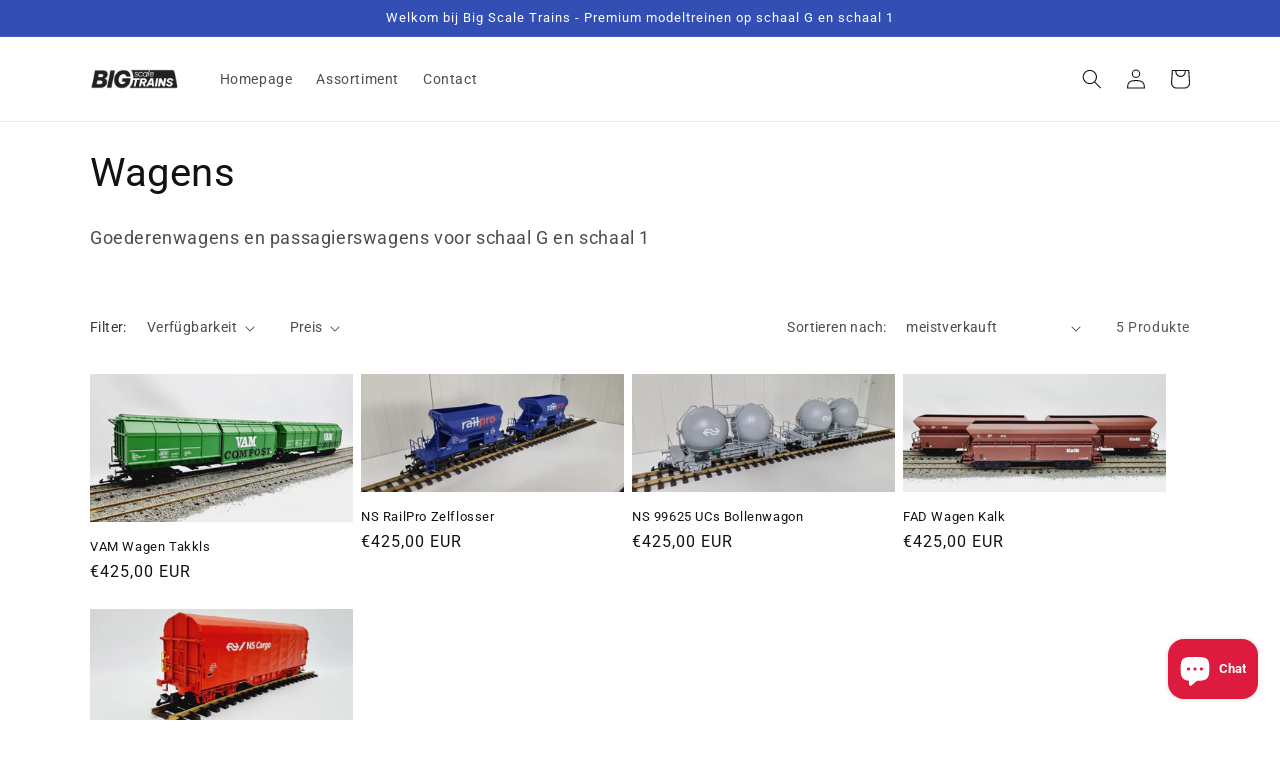

--- FILE ---
content_type: application/x-javascript; charset=utf-8
request_url: https://bundler.nice-team.net/app/shop/status/bigscaletrains.myshopify.com.js?1768715144
body_size: -362
content:
var bundler_settings_updated='1680772214';